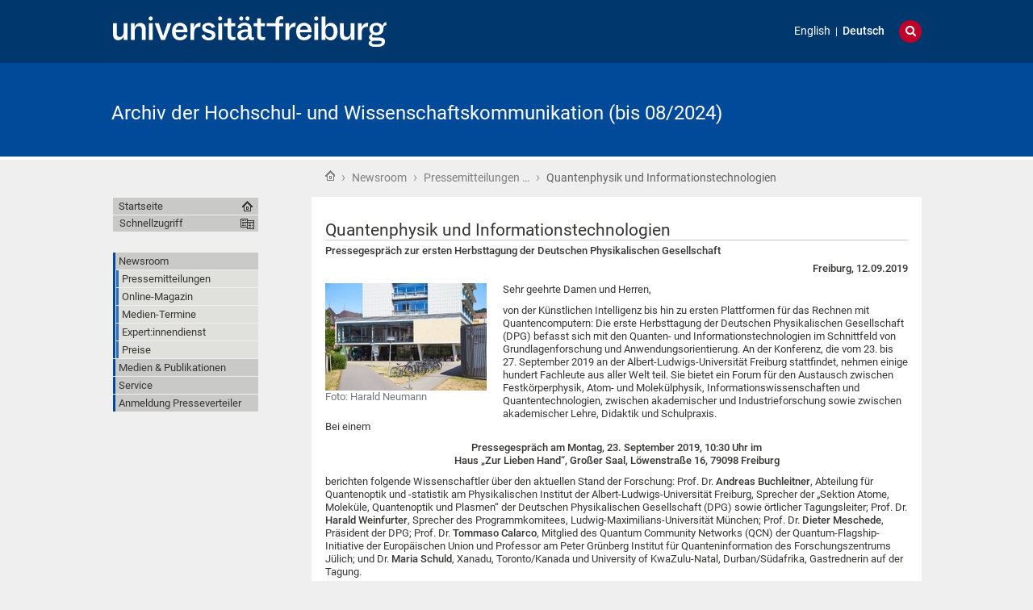

--- FILE ---
content_type: application/x-javascript;charset=utf-8
request_url: https://kommunikation.uni-freiburg.de/portal_javascripts/unifreiburg.theme.base/resourceunifreiburg.jfeeddisplay.javascriptsjFeedDisplay-cachekey-60fec07d0da83d4263e634de302976bd.js
body_size: 8094
content:

/* Merged Plone Javascript file
 * This file is dynamically assembled from separate parts.
 * Some of these parts have 3rd party licenses or copyright information attached
 * Such information is valid for that section,
 * not for the entire composite file
 * originating files are separated by - filename.js -
 */

/* - ++resource++unifreiburg.jfeeddisplay.javascripts/jFeedDisplay.js - */
// https://kommunikation.uni-freiburg.de/portal_javascripts/++resource++unifreiburg.jfeeddisplay.javascripts/jFeedDisplay.js?original=1
function JFeedDisplayFeed(opt){var def=jQuery.extend({Icon:null,Title:"Nachrichten",},opt);this.url=def.Url;this.icon=def.Icon;this.feedDisplay=def.FeedDisplay;this.feedId=def.FeedId;this.title=def.Title;this.entries=[];var obj=this;this.ajax_timeout=setTimeout(function(){obj.feedDisplay.feedLoaded()},25000);jQuery.ajax({url:"https://wmservice.vm.uni-freiburg.de/xml2json/rss?count="+obj.feedDisplay.maxCountPerFeed+"&url="+encodeURIComponent(obj.url)+"&callback=?",dataType:"json",success: function(data){jQuery.each(data.items, function(e,item){item["icon"]=obj.icon;item["feedId"]=obj.feedId;item["publishedDate"]=new Date(item.pubDate);obj.entries.push(item)})},complete: function(){clearTimeout(obj.ajax_timeout);obj.feedDisplay.feedLoaded()}})}
function JFeedDisplay(opt){var def=jQuery.extend({MaxCount:15,MaxCountPerFeed:10,ShowDesc:true,ShowPubDate:true,ShowPublisher:false,CharacterLimit:220,TitleLinkTarget:"_blank",DateFormat:"%d.%m.%Y",DateFormatLang:"de",ShowFilter:false,Title:"Nachrichten",ShowTitle:false,RemoveHtml:true,HideExtLinkIcon:false,AllName:"Alle",},opt);this.container=jQuery(def.Container);this.maxCount=def.MaxCount;this.maxCountPerFeed=def.MaxCountPerFeed;this.showDesc=def.ShowDesc;this.showPubDate=def.ShowPubDate;this.showPublisher=def.ShowPublisher;this.characterLimit=def.CharacterLimit;this.titleLinkTarget=def.TitleLinkTarget;this.dateFormat=def.DateFormat;this.dateFormatLang=def.DateFormatLang;this.showFilter=def.ShowFilter;this.title=def.Title;this.showTitle=def.ShowTitle;this.removeHtml=def.RemoveHtml;this.hideExtLinkIcon=def.HideExtLinkIcon;this.allName=def.AllName;this.feeds=[];this.loadedFeeds=0}
JFeedDisplay.prototype.addFeed=function(opt){var def=jQuery.extend({FeedDisplay:this,FeedId:this.feeds.length,},opt);this.feeds.push(new JFeedDisplayFeed(def))};JFeedDisplay.prototype.feedLoaded=function(){this.loadedFeeds=this.loadedFeeds+1;this.render()}
JFeedDisplay.prototype.sortByPubDate=function(a,b){var diff=b.publishedDate-a.publishedDate;return typeof diff==='number'?diff?diff<0?-1:1:diff===diff?0:NaN:NaN}
JFeedDisplay.prototype.filterFeeds=function(event,obj){var ownId='#'+this.container[0].id;var target=jQuery(event.target);if(!target.parents(ownId).size()>0){return}
var classes=target[0].className.split(/\s+/);var index=null;for(var i=0;i<classes.length;++i){if(classes[i].indexOf("jFeedDisplayFeed-")>-1){index=classes[i].substring("jFeedDisplayFeed-".length)}}
if(index!=null){jQuery(ownId+' ul.jFeedDisplay li').hide();if(index=='-1'){jQuery(ownId+' ul.jFeedDisplay li').show();jQuery(ownId+' ul.jFeedDisplay li').slice(obj.maxCount).hide()} else{jQuery(ownId+' ul.jFeedDisplay li.jFeedDisplayFeed-'+index).show()}}}
JFeedDisplay.prototype.render=function(){if(this.loadedFeeds!=this.feeds.length){return}
var allEntries=[];var s="";if(this.showFilter||this.showTitle){s+='<div class="jFeedDisplayContainer">';if(this.showTitle){s+='<div class="jFeedDisplayHeadline"><span>'+this.title+'</span></div>'}
if(this.showFilter){s+='<div class="uf-hidden-xs uf-hidden-sm jFeedDisplayFilter discreet">Filter:'}}
for(var i=0;i<this.feeds.length;++i){if(this.showFilter){s+=' <a href="#" class="jFeedDisplayFeed jFeedDisplayFeed-'+i+'">';if(this.feeds[i].icon!=null){s+='<img src="'+this.feeds[i].icon+'" /> '}
s+=this.feeds[i].title+'</a>'}
for(var j=0;j<Math.min(this.feeds[i].entries.length,this.maxCountPerFeed);++j){allEntries.push(this.feeds[i].entries[j])}}
if(this.showFilter){s+=' | <a href="#" class="jFeedDisplayFeed jFeedDisplayFeed--1">'+this.allName+'</a>';s+='</div>'}
if(this.showFilter||this.showTitle){s+='</div>'}
allEntries.sort(this.sortByPubDate);s+='<ul class="jFeedDisplay">'
var obj=this;for(var i=0;i<allEntries.length;++i){var item=allEntries[i];s+='<li style="'
if(item.icon!=null){s+='list-style-image: url('+item.icon+') !important;'}
if(i>=this.maxCount){s+=' display: none;'}
s+='" class="jFeedDisplayFeed-'+item.feedId+'"';s+='><div class="itemTitle"><a href="'+item.link+'" target="'+obj.titleLinkTarget+'"';if(obj.hideExtLinkIcon){s+=' class="link-plain"'}
s+='>'+item.title+"</a></div>";if(obj.showPubDate){if(jQuery.trim(obj.dateFormat).length>0){s+='<div class="itemDate">'+item.publishedDate.toLocaleFormat(obj.dateFormat)} else{s+='<div class="itemDate">'+item.publishedDate.toLocaleDateString()}
if(obj.showPublisher&&item["dc:publisher"]&&item["dc:publisher"]!="No publisher"){s+=" | "+item["dc:publisher"]}
s+="</div>"}
else if(obj.showPublisher&&item["dc:publisher"]&&item["dc:publisher"]!="No publisher"){s+='<div class="itemDate">'+item["dc:publisher"]+"</div>"}
if(obj.showDesc&&item.content!=null){var itemContent=item.content;if(obj.removeHtml){itemContent=itemContent.replace(/="[^"]*?"/g, '=""');itemContent=jQuery('<p>'+itemContent+'</p>').text()}
if(obj.characterLimit>0&&itemContent.length>obj.characterLimit){itemContent=itemContent.substr(0,obj.characterLimit)+"..."}
if(itemContent!=null&&itemContent.length>0){s+='<div class="itemContent">'+itemContent+"</div>"}}}
s+='</ul>'
this.container.append(s);jQuery('#'+this.container[0].id+' .jFeedDisplayAjaxLoading').hide();if(this.showFilter){jQuery('a.jFeedDisplayFeed').click(function(event){event.preventDefault();obj.filterFeeds(event,obj)})}}
Date.prototype.toLocaleFormat=Date.prototype.toLocaleFormat|| function(pattern){return pattern.replace(/%Y/g, this.getFullYear()).replace(/%m/g, (this.getMonth() + 1)).replace(/%d/g,this.getDate())};

/* - ++resource++unifreiburg.listingslider.javascripts/listingslider.js - */
// https://kommunikation.uni-freiburg.de/portal_javascripts/++resource++unifreiburg.listingslider.javascripts/listingslider.js?original=1
(function($){$(document).ready(function(){try{var anchor=location.href.split('#')[1];var input=document.getElementById(anchor);input.checked=true} catch(e){}})}(window.jQuery));

/* - accordion2.js - */
// https://kommunikation.uni-freiburg.de/portal_javascripts/accordion2.js?original=1
$(document).ready(function(){$("h2.accordion").each(function(){$(this).addClass("showacco");$(this).nextUntil("h2").wrapAll("<div class='descacco'></div>")
console.log("H2 class accordion found.")})});$(document).ready(function(){$('#content-core').find('h2.accordion').click(function(){$(this).removeClass("showacco").toggleClass("hideacco").toggleClass("showacco")
$(this).next().slideToggle();$('#content-core * h2.accordion').not($(this)).removeClass("hideacco").addClass("showacco");$('#content-core * div.descacco').not($(this).next()).slideUp()})});$(document).ready(function(){$("h2.accordion.hideacco").click(function(){$(this).switchClass("hideacco","showacco",1000,"easeInOutQuad");console.log("H2 class - Hide - found.")})});$(document).ready(function(){$('#content-core .hideacco').click(function(){var siblings=$('h2.accordion.hideacco').siblings(":hidden");var item=siblings==0?$('h2.accordion'):null;$('h2.accordion').css("border-bottom","1px solid")
console.log("H2 class - Hide - found.")})});$(document).ready(function(){$('.portletWrapper').find('h2.accordion').click(function(){$(this).removeClass("showacco").toggleClass("hideacco").toggleClass("showacco")
$(this).next().slideToggle();$('.portletWrapper * h2.accordion').not($(this)).removeClass("hideacco").addClass("showacco");$('.portletWrapper * div.descacco').not($(this).next()).slideUp()})});$(document).ready(function(){$('.portletWrapper .hideacco').click(function(){var siblings=$('h2.accordion.hideacco').siblings(":hidden");var item=siblings==0?$('h2.accordion'):null;$('h2.accordion').css("border-bottom","1px solid")
console.log("H2 class - Hide - found.")})});
